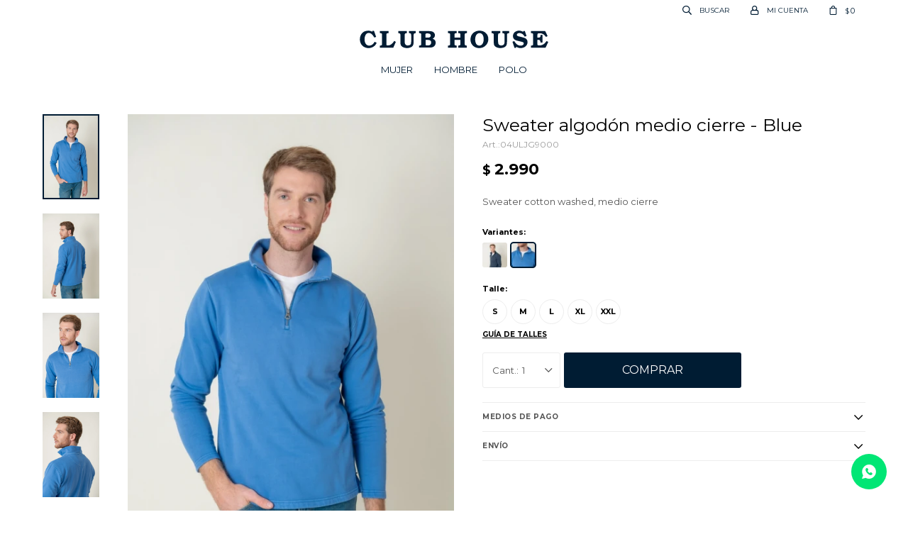

--- FILE ---
content_type: text/html; charset=utf-8
request_url: https://www.clubhouse.com.uy/catalogo/sweater-algodon-medio-cierre-blue_04ULJ_G9000
body_size: 9044
content:
 <!DOCTYPE html> <html lang="es" class="no-js"> <head itemscope itemtype="http://schema.org/WebSite"> <meta charset="utf-8" /> <script> const GOOGLE_MAPS_CHANNEL_ID = '38'; </script> <link rel='preconnect' href='https://f.fcdn.app' /> <link rel='preconnect' href='https://fonts.googleapis.com' /> <link rel='preconnect' href='https://www.facebook.com' /> <link rel='preconnect' href='https://www.google-analytics.com' /> <link rel="dns-prefetch" href="https://cdnjs.cloudflare.com" /> <title itemprop='name'>Sweater algodón medio cierre - Blue — Club House</title> <meta name="description" content="Sweater cotton washed, medio cierre" /> <meta name="keywords" content="" /> <link itemprop="url" rel="canonical" href="https://www.clubhouse.com.uy/catalogo/sweater-algodon-medio-cierre-blue_04ULJ_G9000" /> <meta property="og:title" content="Sweater algodón medio cierre - Blue — Club House" /><meta property="og:description" content="Sweater cotton washed, medio cierre" /><meta property="og:type" content="product" /><meta property="og:image" content="https://f.fcdn.app/imgs/b40434/www.clubhouse.com.uy/housuy/bef8/webp/catalogo/04ULJG90001/500x750/sweater-algodon-medio-cierre-blue.jpg"/><meta property="og:url" content="https://www.clubhouse.com.uy/catalogo/sweater-algodon-medio-cierre-blue_04ULJ_G9000" /><meta property="og:site_name" content="Club House" /> <meta name='twitter:description' content='Sweater cotton washed, medio cierre' /> <meta name='twitter:image' content='https://f.fcdn.app/imgs/b40434/www.clubhouse.com.uy/housuy/bef8/webp/catalogo/04ULJG90001/500x750/sweater-algodon-medio-cierre-blue.jpg' /> <meta name='twitter:url' content='https://www.clubhouse.com.uy/catalogo/sweater-algodon-medio-cierre-blue_04ULJ_G9000' /> <meta name='twitter:card' content='summary' /> <meta name='twitter:title' content='Sweater algodón medio cierre - Blue — Club House' /> <script>document.getElementsByTagName('html')[0].setAttribute('class', 'js ' + ('ontouchstart' in window || navigator.msMaxTouchPoints ? 'is-touch' : 'no-touch'));</script> <script> var FN_TC = { M1 : 38.22, M2 : 1 }; </script> <meta id='viewportMetaTag' name="viewport" content="width=device-width, initial-scale=1.0, maximum-scale=1,user-scalable=no"> <link rel="shortcut icon" href="https://f.fcdn.app/assets/commerce/www.clubhouse.com.uy/515e_210a/public/web/favicon.ico" /> <link rel="apple-itouch-icon" href="https://f.fcdn.app/assets/commerce/www.clubhouse.com.uy/faf4_1901/public/web/favicon.png" /> <link href="https://fonts.googleapis.com/css?family=Radley|Libre+Baskerville:400,700|Montserrat:400,400i,700,700i&display=swap" rel="stylesheet"> <link href="https://f.fcdn.app/assets/commerce/www.clubhouse.com.uy/0000_73fc/s.91692060541464932341613165542366.css" rel="stylesheet"/> <script src="https://f.fcdn.app/assets/commerce/www.clubhouse.com.uy/0000_73fc/s.27122565145233256666164237831726.js"></script> <!--[if lt IE 9]> <script type="text/javascript" src="https://cdnjs.cloudflare.com/ajax/libs/html5shiv/3.7.3/html5shiv.js"></script> <![endif]--> <link rel="manifest" href="https://f.fcdn.app/assets/manifest.json" /> </head> <body id='pgCatalogoDetalle' class='headerMenuFullWidthCenter footer2 headerSubMenuFullWidth buscadorSlideTop compraSlide compraLeft filtrosFixed fichaMobileFixedActions layout03'> <script> (function (d, s, id) { var js, fjs = d.getElementsByTagName(s)[0]; if (d.getElementById(id)) return; js = d.createElement(s); js.id = id; js.setAttribute('defer', 'defer'); /* */ js.src = 'https://connect.facebook.net/es_LA/sdk/xfbml.js#xfbml=1&version=v3.0&autoLogAppEvents=1'; /* */ fjs.parentNode.insertBefore(js, fjs); }(document, 'script', 'facebook-jssdk')); </script> <script> window.fbAsyncInit = function () { FB.init({ appId: '310511636719641', autoLogAppEvents: true, xfbml: true, version: 'v3.0' }); }; var FBLogin = new (function () { var $frmLogin = null; var reRequest = false; var setMensajeError = function (msj) { var $frm = getFrmLogin(); if ($frm != null) { var $divMsj = $('.msg.err:first', $frm); if ($divMsj.length == 0) { $divMsj = $('<div class="msg err"><p></p></div>'); $divMsj.insertBefore($('.fld-grp:first', $frm)); } $('p:first', $divMsj).text(msj); } }; var getFrmLogin = function () { if ($frmLogin == null) { $frmLogin = $('#frmLogin'); if ($frmLogin.length == 0) { $frmLogin = null; } } return $frmLogin; }; var login = function () { var opt = { scope: 'public_profile,email' }; if (reRequest === true) { opt.auth_type = 'rerequest'; } FB.login(function (response) { if (response.status === 'connected') { $.ajax({ url: 'https://www.clubhouse.com.uy/ajax?service=login-fb', data: { tk: response.authResponse.accessToken }, dataType: 'json', success: function (json) { if (json.logged == true) { location.href = location.href.replace(/#.*/, ''); } else if (json.scope != undefined) { setMensajeError(json.msj); if (reRequest == false) { reRequest = true; login(); } } } }); } }, opt); }; this.login = function () { login(); }; $(function () { $('body:first').on('click', '.btnLoginFacebook', function (e) { e.preventDefault(); try { FBLogin.login(); } catch (e) { } }); }); })(); </script> <div id="pre"> <div id="wrapper"> <header id="header" role="banner"> <div class="cnt"> <div id="logo"><a href="/"><img src="https://f.fcdn.app/assets/commerce/www.clubhouse.com.uy/d984_4a69/public/web/img/logo.svg" alt="Club House" /></a></div> <nav id="menu" data-fn="fnMainMenu"> <ul class="lst main"> <li class="it mujer"> <a target="_self" href="https://www.clubhouse.com.uy/mujer" class="tit">Mujer</a> <div class="subMenu"> <div class="cnt"> <ul> <li class="hdr vestimenta"><a target="_self" href="https://www.clubhouse.com.uy/mujer/vestimenta" class="tit">Vestimenta</a> <li class=" pantalones"><a target="_self" href="https://www.clubhouse.com.uy/mujer/vestimenta/pantalones" class="tit">Pantalones</a></li> <li class=" camisas"><a target="_self" href="https://www.clubhouse.com.uy/mujer/vestimenta/camisas" class="tit">Camisas</a></li> <li class=" sweaters"><a target="_self" href="https://www.clubhouse.com.uy/mujer/vestimenta/sweaters" class="tit">Sweaters</a></li> <li class=" sacos"><a target="_self" href="https://www.clubhouse.com.uy/mujer/vestimenta/sacos" class="tit">Sacos</a></li> <li class=" shorts"><a target="_self" href="https://www.clubhouse.com.uy/mujer/vestimenta/shorts" class="tit">Shorts</a></li> <li class=" bermudas"><a target="_self" href="https://www.clubhouse.com.uy/mujer/vestimenta/bermudas" class="tit">Bermudas</a></li> <li class=" vestidos"><a target="_self" href="https://www.clubhouse.com.uy/mujer/vestimenta/vestidos" class="tit">Vestidos</a></li> <li class=" tops"><a target="_self" href="https://www.clubhouse.com.uy/mujer/vestimenta/tops" class="tit">Tops</a></li> <li class=" camisolas-y-tunicas"><a target="_self" href="https://www.clubhouse.com.uy/mujer/vestimenta/camisolas-y-tunicas" class="tit">Camisolas y túnicas</a></li> <li class=" blusa"><a target="_self" href="https://www.clubhouse.com.uy/mujer/vestimenta/blusa" class="tit">Blusa</a></li> </li> </ul> <ul> <li class="hdr accesorios"><a target="_self" href="https://www.clubhouse.com.uy/mujer/accesorios" class="tit">Accesorios</a> <li class=" bolsos"><a target="_self" href="https://www.clubhouse.com.uy/mujer/accesorios/bolsos" class="tit">Bolsos</a></li> <li class=" sombreros"><a target="_self" href="https://www.clubhouse.com.uy/mujer/accesorios/sombreros" class="tit">Sombreros</a></li> <li class=" carteras"><a target="_self" href="https://www.clubhouse.com.uy/mujer/accesorios/carteras" class="tit">Carteras</a></li> </li> </ul> <ul> <li class="hdr calzado"><a target="_self" href="https://www.clubhouse.com.uy/mujer/calzado" class="tit">Calzado</a> </li> </ul> </div> </div> </li> <li class="it hombre"> <a target="_self" href="https://www.clubhouse.com.uy/hombre" class="tit">Hombre</a> <div class="subMenu"> <div class="cnt"> <ul> <li class="hdr vestimenta"><a target="_self" href="https://www.clubhouse.com.uy/hombre/vestimenta" class="tit">Vestimenta</a> <li class=" pantalones"><a target="_self" href="https://www.clubhouse.com.uy/hombre/vestimenta/pantalones" class="tit">Pantalones</a></li> <li class=" camisas"><a target="_self" href="https://www.clubhouse.com.uy/hombre/vestimenta/camisas" class="tit">Camisas</a></li> <li class=" sweaters"><a target="_self" href="https://www.clubhouse.com.uy/hombre/vestimenta/sweaters" class="tit">Sweaters</a></li> <li class=" sacos"><a target="_self" href="https://www.clubhouse.com.uy/hombre/vestimenta/sacos" class="tit">Sacos</a></li> <li class=" trajes-de-bano"><a target="_self" href="https://www.clubhouse.com.uy/hombre/vestimenta/trajes-de-bano" class="tit">Trajes de baño</a></li> <li class=" remeras"><a target="_self" href="https://www.clubhouse.com.uy/hombre/vestimenta/remeras" class="tit">Remeras</a></li> <li class=" t-shirts"><a target="_self" href="https://www.clubhouse.com.uy/hombre/vestimenta/t-shirts" class="tit">T-shirts</a></li> <li class=" bermudas"><a target="_self" href="https://www.clubhouse.com.uy/hombre/vestimenta/bermudas" class="tit">Bermudas</a></li> <li class=" campera"><a target="_self" href="https://www.clubhouse.com.uy/hombre/vestimenta/campera" class="tit">Campera</a></li> <li class=" chalecos"><a target="_self" href="https://www.clubhouse.com.uy/hombre/vestimenta/chalecos" class="tit">Chalecos</a></li> </li> </ul> <ul> <li class="hdr accesorios"><a target="_self" href="https://www.clubhouse.com.uy/hombre/accesorios" class="tit">Accesorios</a> <li class=" cintos"><a target="_self" href="https://www.clubhouse.com.uy/hombre/accesorios/cintos" class="tit">Cintos</a></li> <li class=" gemelos"><a target="_self" href="https://www.clubhouse.com.uy/hombre/accesorios/gemelos" class="tit">Gemelos</a></li> <li class=" medias"><a target="_self" href="https://www.clubhouse.com.uy/hombre/accesorios/medias" class="tit">Medias</a></li> <li class=" billeteras"><a target="_self" href="https://www.clubhouse.com.uy/hombre/accesorios/billeteras" class="tit">Billeteras</a></li> <li class=" lentes-de-sol"><a target="_self" href="https://www.clubhouse.com.uy/hombre/accesorios/lentes-de-sol" class="tit">Lentes de sol</a></li> <li class=" bijou"><a target="_self" href="https://www.clubhouse.com.uy/hombre/accesorios/bijou" class="tit">Bijou</a></li> </li> </ul> <ul> <li class="hdr calzado"><a target="_self" href="https://www.clubhouse.com.uy/hombre/calzado" class="tit">Calzado</a> <li class=" mocasin"><a target="_self" href="https://www.clubhouse.com.uy/hombre/calzado/mocasin" class="tit">Mocasín</a></li> <li class=" zapatos"><a target="_self" href="https://www.clubhouse.com.uy/hombre/calzado/zapatos" class="tit">Zapatos</a></li> <li class=" zapatillas"><a target="_self" href="https://www.clubhouse.com.uy/hombre/calzado/zapatillas" class="tit">Zapatillas</a></li> </li> </ul> </div> </div> </li> <li class="it polo"> <a target="_self" href="https://www.clubhouse.com.uy/polo" class="tit">POLO</a> <div class="subMenu"> <div class="cnt"> <ul> <li class="hdr vestimenta"><a target="_self" href="https://www.clubhouse.com.uy/polo/vestimenta" class="tit">Vestimenta</a> <li class=" pantalones"><a target="_self" href="https://www.clubhouse.com.uy/polo/vestimenta/pantalones" class="tit">Pantalones</a></li> <li class=" camisas"><a target="_self" href="https://www.clubhouse.com.uy/polo/vestimenta/camisas" class="tit">Camisas</a></li> </li> </ul> </div> </div> </li> </ul> </nav> <div class="toolsItem frmBusqueda" data-version='1'> <button type="button" class="btnItem btnMostrarBuscador"> <span class="ico"></span> <span class="txt"></span> </button> <form action="/catalogo"> <div class="cnt"> <span class="btnCerrar"> <span class="ico"></span> <span class="txt"></span> </span> <label class="lbl"> <b>Buscar productos</b> <input maxlength="48" required="" autocomplete="off" type="search" name="q" placeholder="Buscar productos..." /> </label> <button class="btnBuscar" type="submit"> <span class="ico"></span> <span class="txt"></span> </button> </div> </form> </div> <div class="toolsItem accesoMiCuentaCnt" data-logged="off" data-version='1'> <a href="/mi-cuenta" class="btnItem btnMiCuenta"> <span class="ico"></span> <span class="txt"></span> <span class="usuario"> <span class="nombre"></span> <span class="apellido"></span> </span> </a> <div class="miCuentaMenu"> <ul class="lst"> <li class="it"><a href='/mi-cuenta/mis-datos' class="tit" >Mis datos</a></li> <li class="it"><a href='/mi-cuenta/direcciones' class="tit" >Mis direcciones</a></li> <li class="it"><a href='/mi-cuenta/compras' class="tit" >Mis compras</a></li> <li class="it"><a href='/mi-cuenta/wish-list' class="tit" >Wish List</a></li> <li class="it itSalir"><a href='/salir' class="tit" >Salir</a></li> </ul> </div> </div> <div id="miCompra" data-show="off" data-fn="fnMiCompra" class="toolsItem" data-version="1"> </div> <!--<a class="wishlist" href="/mi-cuenta/wish-list">Whishlist</a>--> <div id="infoTop"><span class="tel">+598 2705 8376</span> <span class="info">Atención telefónica de lunes a viernes de 9 a 18 hs.</span></div> <nav id="menuTop"> <ul class="lst"> </ul> </nav> <a id="btnMainMenuMobile" href="javascript:mainMenuMobile.show();"><span class="ico">&#59421;</span><span class="txt">Menú</span></a> </div> </header> <!-- end:header --> <div id="central"> <section id="main" role="main"> <div id="fichaProducto" class="" data-tit="Sweater algodón medio cierre - Blue" data-totImagenes="5" data-agotado="off"> <div class="cnt"> <div id="imagenes" data-fn="fnGaleriaProducto"> <div class="cocardas"></div><div class="imagenesArticulo"> <div class="cnt"> <div class="it"><img loading='lazy' data-src-g="//f.fcdn.app/imgs/5701d6/www.clubhouse.com.uy/housuy/bef8/webp/catalogo/04ULJG90001/1920-1200/sweater-algodon-medio-cierre-blue.jpg" src='//f.fcdn.app/imgs/b40434/www.clubhouse.com.uy/housuy/bef8/webp/catalogo/04ULJG90001/500x750/sweater-algodon-medio-cierre-blue.jpg' alt='Sweater algodón medio cierre Blue' width='500' height='750' /></div> <div class="it"><img loading='lazy' data-src-g="//f.fcdn.app/imgs/78a454/www.clubhouse.com.uy/housuy/248e/webp/catalogo/04ULJG90002/1920-1200/sweater-algodon-medio-cierre-blue.jpg" src='//f.fcdn.app/imgs/050259/www.clubhouse.com.uy/housuy/248e/webp/catalogo/04ULJG90002/500x750/sweater-algodon-medio-cierre-blue.jpg' alt='Sweater algodón medio cierre Blue' width='500' height='750' /></div> <div class="it"><img loading='lazy' data-src-g="//f.fcdn.app/imgs/b6a6cf/www.clubhouse.com.uy/housuy/91b1/webp/catalogo/04ULJG90003/1920-1200/sweater-algodon-medio-cierre-blue.jpg" src='//f.fcdn.app/imgs/8564a8/www.clubhouse.com.uy/housuy/91b1/webp/catalogo/04ULJG90003/500x750/sweater-algodon-medio-cierre-blue.jpg' alt='Sweater algodón medio cierre Blue' width='500' height='750' /></div> <div class="it"><img loading='lazy' data-src-g="//f.fcdn.app/imgs/964046/www.clubhouse.com.uy/housuy/b77d/webp/catalogo/04ULJG90004/1920-1200/sweater-algodon-medio-cierre-blue.jpg" src='//f.fcdn.app/imgs/2dd518/www.clubhouse.com.uy/housuy/b77d/webp/catalogo/04ULJG90004/500x750/sweater-algodon-medio-cierre-blue.jpg' alt='Sweater algodón medio cierre Blue' width='500' height='750' /></div> <div class="it"><img loading='lazy' data-src-g="//f.fcdn.app/imgs/ce502b/www.clubhouse.com.uy/housuy/56e2/webp/catalogo/04ULJG90005/1920-1200/sweater-algodon-medio-cierre-blue.jpg" src='//f.fcdn.app/imgs/053e7b/www.clubhouse.com.uy/housuy/56e2/webp/catalogo/04ULJG90005/500x750/sweater-algodon-medio-cierre-blue.jpg' alt='Sweater algodón medio cierre Blue' width='500' height='750' /></div> </div> </div> </div> <div class="hdr"> <h1 class="tit">Sweater algodón medio cierre - Blue</h1> <div class="cod">04ULJG9000</div> </div> <div class="preciosWrapper"> <div class="precios"> <strong class="precio venta"><span class="sim">$</span> <span class="monto">2.990</span></strong> </div> </div> <div class="desc"> <p>Sweater cotton washed, medio cierre</p> </div> <div style="display: none;" id="_jsonDataFicha_"> {"sku":{"fen":"1:04ULJ:G9000:L:1","com":"04ULJ:G9000:L"},"producto":{"codigo":"04ULJ","nombre":"Sweater algod\u00f3n medio cierre","categoria":"Vestimenta > Sweaters","marca":"Club House"},"variante":{"codigo":"G9000","codigoCompleto":"04ULJG9000","nombre":"Blue","nombreCompleto":"Sweater algod\u00f3n medio cierre - Blue","img":{"u":"\/\/f.fcdn.app\/imgs\/d85cde\/www.clubhouse.com.uy\/housuy\/bef8\/webp\/catalogo\/04ULJG90001\/1024-1024\/sweater-algodon-medio-cierre-blue.jpg"},"url":"https:\/\/www.clubhouse.com.uy\/catalogo\/sweater-algodon-medio-cierre-blue_04ULJ_G9000","tieneStock":true,"ordenVariante":"999"},"nomPresentacion":"L","nombre":"Sweater algod\u00f3n medio cierre - Blue","nombreCompleto":"Sweater algod\u00f3n medio cierre - Blue Talle L","precioMonto":2990,"moneda":{"nom":"M1","nro":858,"cod":"UYU","sim":"$"},"sale":false,"outlet":false,"nuevo":false,"carac":{"composicion":"Algod\u00f3n","estilo":"Fashion","genero":"Hombre","uso":"Casual","color":"Azul"}} </div> <div id="fldVariantes" class="fld"> <div class="lbl"> <b>Variantes:</b> <ul id='lstVariantes' class='lst'> <li class="it"> <a class='img tit' href="https://www.clubhouse.com.uy/catalogo/sweater-algodon-medio-cierre-navy_04ULJ_A6000" title="Navy"> <img loading='lazy' src='//f.fcdn.app/imgs/edbd92/www.clubhouse.com.uy/housuy/b9c1/webp/catalogo/04ULJA60000/40x40/sweater-algodon-medio-cierre-navy.jpg' alt='Sweater algodón medio cierre Navy' width='40' height='40' /> <span class="nom">Navy</span> </a> </li> <li class="it sld"> <a class='img tit' href="https://www.clubhouse.com.uy/catalogo/sweater-algodon-medio-cierre-blue_04ULJ_G9000" title="Blue"> <img loading='lazy' src='//f.fcdn.app/imgs/586829/www.clubhouse.com.uy/housuy/56e2/webp/catalogo/04ULJG90000/40x40/sweater-algodon-medio-cierre-blue.jpg' alt='Sweater algodón medio cierre Blue' width='40' height='40' /> <span class="nom">Blue</span> </a> </li> </ul> </div> </div> <form id="frmComprarArticulo" class="frmComprar" action="/mi-compra?o=agregar" method="post"> <div class="cnt"> <div id="fldTalles" class="fld"> <div class="lbl"> <b>Talle:</b> <ul id="lstTalles" class="lst " data-fn="fichaListaSKU" data-varia="false"> <li class="it" data-stock="disponible"><label class="tit"><input type="radio" name="sku" value="1:04ULJ:G9000:L:1" data-cpre="L" data-stock="14" /> <b>L</b></label></li> <li class="it" data-stock="disponible"><label class="tit"><input type="radio" name="sku" value="1:04ULJ:G9000:M:1" data-cpre="M" data-stock="6" /> <b>M</b></label></li> <li class="it" data-stock="disponible"><label class="tit"><input type="radio" name="sku" value="1:04ULJ:G9000:S:1" data-cpre="S" data-stock="5" /> <b>S</b></label></li> <li class="it" data-stock="disponible"><label class="tit"><input type="radio" name="sku" value="1:04ULJ:G9000:XL:1" data-cpre="XL" data-stock="22" /> <b>XL</b></label></li> <li class="it" data-stock="disponible"><label class="tit"><input type="radio" name="sku" value="1:04ULJ:G9000:XXL:1" data-cpre="XXL" data-stock="22" /> <b>XXL</b></label></li> </ul> <div id="fnErrTalle" class="err"><strong>Debes seleccionar un talle.</strong></div> </div> <div id="ppGuiaTalles" class="popup-cnt"> <div class="text"> <p><img src="/public/imgs/wysiwyg/1579546012/0x0/guia-talles-sweatersh.jpg" class="fr-fic fr-dib"></p> </div> </div> <a class="btnGuiaTalles" href="javascript:popup.show('ppGuiaTalles')">Guía de talles</a> </div> <div id="mainActions"> <!--<span class="btnWishlist" data-fn="fnEditWishList" data-cod-producto="04ULJ" data-cod-variante="G9000"> </span>--> <select required name="qty" class="custom"> <option>1</option> <option>2</option> <option>3</option> <option>4</option> <option>5</option> <option>6</option> <option>7</option> <option>8</option> <option>9</option> <option>10</option> </select> <button id="btnComprar" type="submit" class="btn btn01">Comprar</button> </div> </div> </form> <div id="infoExtra"> <div id="infoPago" class="blk blkExpandibleFicha" data-fn="fnAmpliarInfoFicha"> <div class="hdr"> <strong class="tit">Medios de pago</strong> </div> <div class="cnt"> <ul class='lst lstMediosDePago'> <li class='it visa'><img src="https://f.fcdn.app/logos/c/visa.svg" alt="visa" height="20" /></li> <li class='it master'><img src="https://f.fcdn.app/logos/c/master.svg" alt="master" height="20" /></li> <li class='it oca'><img src="https://f.fcdn.app/logos/c/oca.svg" alt="oca" height="20" /></li> </ul> </div> </div> <div id="infoEnvios" class="blk blkExpandibleFicha" data-fn="fnAmpliarInfoFicha"> <div class="hdr"> <strong class="tit">Env&iacute;o</strong> </div> <div class="cnt"> <ul> <li> <strong>The Way:</strong><br> Costo normal: $ 189. </li> <li> <strong>DAC:</strong><br> Costo normal: $ 270. </li> </ul> <br> * No incluye los impuestos que cada pa&iacute;s tiene dentro de sus pol&iacute;ticas de compras al extranjero. Antes de confirmar la compra, recomendamos informarse sobre las pol&iacute;ticas de compra al exterior que tiene su pa&iacute;s. </div> </div> </div> </div> <!-- <div class="tabs blkDetalle" data-fn="fnCrearTabs"> </div> --> <div class="nav" id="blkProductosRelacionados" data-fn="fnSwiperProductos" data-breakpoints-slides='[2,3,4]' data-breakpoints-spacing='[10,15,20]'> <div class="swiper blkProductos"> <div class="hdr"> <div class="tit">Productos que te pueden interesar</div> </div> <div class="cnt"> <div class='articleList aListProductos ' data-tot='6' data-totAbs='0' data-cargarVariantes='0'><div class='it grp26 grp56 grp66' data-disp='1' data-codProd='18UWF' data-codVar='J5000' data-im='//f.fcdn.app/imgs/af76e5/www.clubhouse.com.uy/housuy/1401/webp/catalogo/18UWFJ50000/40x40/remera-pique-melange-blue.jpg'><div class='cnt'><a class="img" href="https://www.clubhouse.com.uy/catalogo/remera-pique-melange-blue_18UWF_J5000" title="Remera Pique Melange - Blue"> <div class="cocardas"></div> <img loading='lazy' src='//f.fcdn.app/imgs/eaa7b2/www.clubhouse.com.uy/housuy/94da/webp/catalogo/18UWFJ50001/460x690/remera-pique-melange-blue.jpg' alt='Remera Pique Melange Blue' width='460' height='690' /> <span data-fn="fnLoadImg" data-src="//f.fcdn.app/imgs/2a7be7/www.clubhouse.com.uy/housuy/d4b5/webp/catalogo/18UWFJ50002/460x690/remera-pique-melange-blue.jpg" data-alt="" data-w="460" data-h="690"></span> </a> <div class="info"> <a class="tit" href="https://www.clubhouse.com.uy/catalogo/remera-pique-melange-blue_18UWF_J5000" title="Remera Pique Melange - Blue">Remera Pique Melange - Blue</a> <div class="precios"> <strong class="precio venta"><span class="sim">$</span> <span class="monto">2.290</span></strong> </div> <div class="variantes"></div> </div><input type="hidden" class="json" style="display:none" value="{&quot;sku&quot;:{&quot;fen&quot;:&quot;1:18UWF:J5000:L:1&quot;,&quot;com&quot;:&quot;18UWF:J5000:L&quot;},&quot;producto&quot;:{&quot;codigo&quot;:&quot;18UWF&quot;,&quot;nombre&quot;:&quot;Remera Pique Melange&quot;,&quot;categoria&quot;:&quot;Vestimenta &gt; Remeras&quot;,&quot;marca&quot;:&quot;Club House&quot;},&quot;variante&quot;:{&quot;codigo&quot;:&quot;J5000&quot;,&quot;codigoCompleto&quot;:&quot;18UWFJ5000&quot;,&quot;nombre&quot;:&quot;Blue&quot;,&quot;nombreCompleto&quot;:&quot;Remera Pique Melange - Blue&quot;,&quot;img&quot;:{&quot;u&quot;:&quot;\/\/f.fcdn.app\/imgs\/a1d039\/www.clubhouse.com.uy\/housuy\/94da\/webp\/catalogo\/18UWFJ50001\/1024-1024\/remera-pique-melange-blue.jpg&quot;},&quot;url&quot;:&quot;https:\/\/www.clubhouse.com.uy\/catalogo\/remera-pique-melange-blue_18UWF_J5000&quot;,&quot;tieneStock&quot;:false,&quot;ordenVariante&quot;:&quot;999&quot;},&quot;nomPresentacion&quot;:&quot;L&quot;,&quot;nombre&quot;:&quot;Remera Pique Melange - Blue&quot;,&quot;nombreCompleto&quot;:&quot;Remera Pique Melange - Blue Talle L&quot;,&quot;precioMonto&quot;:2290,&quot;moneda&quot;:{&quot;nom&quot;:&quot;M1&quot;,&quot;nro&quot;:858,&quot;cod&quot;:&quot;UYU&quot;,&quot;sim&quot;:&quot;$&quot;},&quot;sale&quot;:false,&quot;outlet&quot;:false,&quot;nuevo&quot;:false}" /></div></div><div class='it grp46 grp50 grp56 grp58 grp64 grp66' data-disp='1' data-codProd='07ULJ' data-codVar='A6000' data-im='//f.fcdn.app/imgs/a3b96d/www.clubhouse.com.uy/housuy/234b/webp/catalogo/07ULJA60000/40x40/campera-algodon-navy.jpg'><div class='cnt'><a class="img" href="https://www.clubhouse.com.uy/catalogo/campera-algodon-navy_07ULJ_A6000" title="Campera algodon - Navy"> <div class="cocardas"></div> <img loading='lazy' src='//f.fcdn.app/imgs/b8b83e/www.clubhouse.com.uy/housuy/5457/webp/catalogo/07ULJA60001/460x690/campera-algodon-navy.jpg' alt='Campera algodon Navy' width='460' height='690' /> <span data-fn="fnLoadImg" data-src="//f.fcdn.app/imgs/3b471c/www.clubhouse.com.uy/housuy/234b/webp/catalogo/07ULJA60002/460x690/campera-algodon-navy.jpg" data-alt="" data-w="460" data-h="690"></span> </a> <div class="info"> <a class="tit" href="https://www.clubhouse.com.uy/catalogo/campera-algodon-navy_07ULJ_A6000" title="Campera algodon - Navy">Campera algodon - Navy</a> <div class="precios"> <strong class="precio venta"><span class="sim">$</span> <span class="monto">3.350</span></strong> </div> <div class="variantes"></div> </div><input type="hidden" class="json" style="display:none" value="{&quot;sku&quot;:{&quot;fen&quot;:&quot;1:07ULJ:A6000:L:1&quot;,&quot;com&quot;:&quot;07ULJ:A6000:L&quot;},&quot;producto&quot;:{&quot;codigo&quot;:&quot;07ULJ&quot;,&quot;nombre&quot;:&quot;Campera algodon&quot;,&quot;categoria&quot;:&quot;Vestimenta &gt; Sweaters&quot;,&quot;marca&quot;:&quot;Club House&quot;},&quot;variante&quot;:{&quot;codigo&quot;:&quot;A6000&quot;,&quot;codigoCompleto&quot;:&quot;07ULJA6000&quot;,&quot;nombre&quot;:&quot;Navy&quot;,&quot;nombreCompleto&quot;:&quot;Campera algodon - Navy&quot;,&quot;img&quot;:{&quot;u&quot;:&quot;\/\/f.fcdn.app\/imgs\/9689be\/www.clubhouse.com.uy\/housuy\/5457\/webp\/catalogo\/07ULJA60001\/1024-1024\/campera-algodon-navy.jpg&quot;},&quot;url&quot;:&quot;https:\/\/www.clubhouse.com.uy\/catalogo\/campera-algodon-navy_07ULJ_A6000&quot;,&quot;tieneStock&quot;:false,&quot;ordenVariante&quot;:&quot;999&quot;},&quot;nomPresentacion&quot;:&quot;L&quot;,&quot;nombre&quot;:&quot;Campera algodon - Navy&quot;,&quot;nombreCompleto&quot;:&quot;Campera algodon - Navy Talle L&quot;,&quot;precioMonto&quot;:3350,&quot;moneda&quot;:{&quot;nom&quot;:&quot;M1&quot;,&quot;nro&quot;:858,&quot;cod&quot;:&quot;UYU&quot;,&quot;sim&quot;:&quot;$&quot;},&quot;sale&quot;:false,&quot;outlet&quot;:false,&quot;nuevo&quot;:false}" /></div></div><div class='it grp43 grp50 grp56 grp66' data-disp='1' data-codProd='06UQT' data-codVar='A6000' data-im='//f.fcdn.app/imgs/c3485a/www.clubhouse.com.uy/housuy/f765/webp/catalogo/06UQTA60000/40x40/camisa-short-collar-oxford-azul-marino.jpg'><div class='cnt'><a class="img" href="https://www.clubhouse.com.uy/catalogo/camisa-short-collar-oxford-azul-marino_06UQT_A6000" title="Camisa short collar Oxford - Azul Marino"> <div class="cocardas"></div> <img loading='lazy' src='//f.fcdn.app/imgs/5c9dd9/www.clubhouse.com.uy/housuy/46b8/webp/catalogo/06UQTA60001/460x690/camisa-short-collar-oxford-azul-marino.jpg' alt='Camisa short collar Oxford Azul Marino' width='460' height='690' /> <span data-fn="fnLoadImg" data-src="//f.fcdn.app/imgs/d21943/www.clubhouse.com.uy/housuy/f765/webp/catalogo/06UQTA60002/460x690/camisa-short-collar-oxford-azul-marino.jpg" data-alt="" data-w="460" data-h="690"></span> </a> <div class="info"> <a class="tit" href="https://www.clubhouse.com.uy/catalogo/camisa-short-collar-oxford-azul-marino_06UQT_A6000" title="Camisa short collar Oxford - Azul Marino">Camisa short collar Oxford - Azul Marino</a> <div class="precios"> <strong class="precio venta"><span class="sim">$</span> <span class="monto">3.390</span></strong> </div> <div class="variantes"></div> </div><input type="hidden" class="json" style="display:none" value="{&quot;sku&quot;:{&quot;fen&quot;:&quot;1:06UQT:A6000:L:1&quot;,&quot;com&quot;:&quot;06UQT:A6000:L&quot;},&quot;producto&quot;:{&quot;codigo&quot;:&quot;06UQT&quot;,&quot;nombre&quot;:&quot;Camisa short collar Oxford&quot;,&quot;categoria&quot;:&quot;Vestimenta &gt; Camisas&quot;,&quot;marca&quot;:&quot;Club House&quot;},&quot;variante&quot;:{&quot;codigo&quot;:&quot;A6000&quot;,&quot;codigoCompleto&quot;:&quot;06UQTA6000&quot;,&quot;nombre&quot;:&quot;Azul Marino&quot;,&quot;nombreCompleto&quot;:&quot;Camisa short collar Oxford - Azul Marino&quot;,&quot;img&quot;:{&quot;u&quot;:&quot;\/\/f.fcdn.app\/imgs\/a787d0\/www.clubhouse.com.uy\/housuy\/46b8\/webp\/catalogo\/06UQTA60001\/1024-1024\/camisa-short-collar-oxford-azul-marino.jpg&quot;},&quot;url&quot;:&quot;https:\/\/www.clubhouse.com.uy\/catalogo\/camisa-short-collar-oxford-azul-marino_06UQT_A6000&quot;,&quot;tieneStock&quot;:false,&quot;ordenVariante&quot;:&quot;999&quot;},&quot;nomPresentacion&quot;:&quot;L&quot;,&quot;nombre&quot;:&quot;Camisa short collar Oxford - Azul Marino&quot;,&quot;nombreCompleto&quot;:&quot;Camisa short collar Oxford - Azul Marino Talle L&quot;,&quot;precioMonto&quot;:3390,&quot;moneda&quot;:{&quot;nom&quot;:&quot;M1&quot;,&quot;nro&quot;:858,&quot;cod&quot;:&quot;UYU&quot;,&quot;sim&quot;:&quot;$&quot;},&quot;sale&quot;:false,&quot;outlet&quot;:false,&quot;nuevo&quot;:false}" /></div></div><div class='it grp43 grp50 grp56 grp66' data-disp='1' data-codProd='06UYR' data-codVar='A6000' data-im='//f.fcdn.app/imgs/456cd3/www.clubhouse.com.uy/housuy/05c3/webp/catalogo/06UYRA60000/40x40/camisa-button-down-lisa-navy.jpg'><div class='cnt'><a class="img" href="https://www.clubhouse.com.uy/catalogo/camisa-button-down-lisa-navy_06UYR_A6000" title="Camisa Button Down Lisa - Navy"> <div class="cocardas"></div> <img loading='lazy' src='//f.fcdn.app/imgs/28113a/www.clubhouse.com.uy/housuy/a176/webp/catalogo/06UYRA60001/460x690/camisa-button-down-lisa-navy.jpg' alt='Camisa Button Down Lisa Navy' width='460' height='690' /> <span data-fn="fnLoadImg" data-src="//f.fcdn.app/imgs/b4204a/www.clubhouse.com.uy/housuy/05c3/webp/catalogo/06UYRA60002/460x690/camisa-button-down-lisa-navy.jpg" data-alt="" data-w="460" data-h="690"></span> </a> <div class="info"> <a class="tit" href="https://www.clubhouse.com.uy/catalogo/camisa-button-down-lisa-navy_06UYR_A6000" title="Camisa Button Down Lisa - Navy">Camisa Button Down Lisa - Navy</a> <div class="precios"> <strong class="precio venta"><span class="sim">$</span> <span class="monto">3.390</span></strong> </div> <div class="variantes"></div> </div><input type="hidden" class="json" style="display:none" value="{&quot;sku&quot;:{&quot;fen&quot;:&quot;1:06UYR:A6000:L:1&quot;,&quot;com&quot;:&quot;06UYR:A6000:L&quot;},&quot;producto&quot;:{&quot;codigo&quot;:&quot;06UYR&quot;,&quot;nombre&quot;:&quot;Camisa Button Down Lisa&quot;,&quot;categoria&quot;:&quot;Vestimenta &gt; Camisas&quot;,&quot;marca&quot;:&quot;Club House&quot;},&quot;variante&quot;:{&quot;codigo&quot;:&quot;A6000&quot;,&quot;codigoCompleto&quot;:&quot;06UYRA6000&quot;,&quot;nombre&quot;:&quot;Navy&quot;,&quot;nombreCompleto&quot;:&quot;Camisa Button Down Lisa - Navy&quot;,&quot;img&quot;:{&quot;u&quot;:&quot;\/\/f.fcdn.app\/imgs\/53e358\/www.clubhouse.com.uy\/housuy\/a176\/webp\/catalogo\/06UYRA60001\/1024-1024\/camisa-button-down-lisa-navy.jpg&quot;},&quot;url&quot;:&quot;https:\/\/www.clubhouse.com.uy\/catalogo\/camisa-button-down-lisa-navy_06UYR_A6000&quot;,&quot;tieneStock&quot;:false,&quot;ordenVariante&quot;:&quot;999&quot;},&quot;nomPresentacion&quot;:&quot;L&quot;,&quot;nombre&quot;:&quot;Camisa Button Down Lisa - Navy&quot;,&quot;nombreCompleto&quot;:&quot;Camisa Button Down Lisa - Navy Talle L&quot;,&quot;precioMonto&quot;:3390,&quot;moneda&quot;:{&quot;nom&quot;:&quot;M1&quot;,&quot;nro&quot;:858,&quot;cod&quot;:&quot;UYU&quot;,&quot;sim&quot;:&quot;$&quot;},&quot;sale&quot;:false,&quot;outlet&quot;:false,&quot;nuevo&quot;:false}" /></div></div><div class='it grp26 grp56 grp66' data-disp='1' data-codProd='18UWD' data-codVar='J5000' data-im='//f.fcdn.app/imgs/a4c05d/www.clubhouse.com.uy/housuy/6b80/webp/catalogo/18UWDJ50000/40x40/remera-pique-blue.jpg'><div class='cnt'><a class="img" href="https://www.clubhouse.com.uy/catalogo/remera-pique-blue_18UWD_J5000" title="Remera Pique - Blue"> <div class="cocardas"></div> <img loading='lazy' src='//f.fcdn.app/imgs/5a9d66/www.clubhouse.com.uy/housuy/7127/webp/catalogo/18UWDJ50001/460x690/remera-pique-blue.jpg' alt='Remera Pique Blue' width='460' height='690' /> <span data-fn="fnLoadImg" data-src="//f.fcdn.app/imgs/3d0b5c/www.clubhouse.com.uy/housuy/63fe/webp/catalogo/18UWDJ50002/460x690/remera-pique-blue.jpg" data-alt="" data-w="460" data-h="690"></span> </a> <div class="info"> <a class="tit" href="https://www.clubhouse.com.uy/catalogo/remera-pique-blue_18UWD_J5000" title="Remera Pique - Blue">Remera Pique - Blue</a> <div class="precios"> <strong class="precio venta"><span class="sim">$</span> <span class="monto">2.190</span></strong> </div> <div class="variantes"></div> </div><input type="hidden" class="json" style="display:none" value="{&quot;sku&quot;:{&quot;fen&quot;:&quot;1:18UWD:J5000:L:1&quot;,&quot;com&quot;:&quot;18UWD:J5000:L&quot;},&quot;producto&quot;:{&quot;codigo&quot;:&quot;18UWD&quot;,&quot;nombre&quot;:&quot;Remera Pique&quot;,&quot;categoria&quot;:&quot;Vestimenta &gt; Remeras&quot;,&quot;marca&quot;:&quot;Club House&quot;},&quot;variante&quot;:{&quot;codigo&quot;:&quot;J5000&quot;,&quot;codigoCompleto&quot;:&quot;18UWDJ5000&quot;,&quot;nombre&quot;:&quot;Blue&quot;,&quot;nombreCompleto&quot;:&quot;Remera Pique - Blue&quot;,&quot;img&quot;:{&quot;u&quot;:&quot;\/\/f.fcdn.app\/imgs\/8c541d\/www.clubhouse.com.uy\/housuy\/7127\/webp\/catalogo\/18UWDJ50001\/1024-1024\/remera-pique-blue.jpg&quot;},&quot;url&quot;:&quot;https:\/\/www.clubhouse.com.uy\/catalogo\/remera-pique-blue_18UWD_J5000&quot;,&quot;tieneStock&quot;:false,&quot;ordenVariante&quot;:&quot;999&quot;},&quot;nomPresentacion&quot;:&quot;L&quot;,&quot;nombre&quot;:&quot;Remera Pique - Blue&quot;,&quot;nombreCompleto&quot;:&quot;Remera Pique - Blue Talle L&quot;,&quot;precioMonto&quot;:2190,&quot;moneda&quot;:{&quot;nom&quot;:&quot;M1&quot;,&quot;nro&quot;:858,&quot;cod&quot;:&quot;UYU&quot;,&quot;sim&quot;:&quot;$&quot;},&quot;sale&quot;:false,&quot;outlet&quot;:false,&quot;nuevo&quot;:false}" /></div></div><div class='it grp43 grp50 grp56 grp66' data-disp='1' data-codProd='06VGU' data-codVar='A6000' data-im='//f.fcdn.app/imgs/4d9f86/www.clubhouse.com.uy/housuy/9228/webp/catalogo/06VGUA60000/40x40/camisa-jersey-botton-down-navy.jpg'><div class='cnt'><a class="img" href="https://www.clubhouse.com.uy/catalogo/camisa-jersey-botton-down-navy_06VGU_A6000" title="Camisa Jersey botton down - Navy"> <div class="cocardas"></div> <img loading='lazy' src='//f.fcdn.app/imgs/ee082b/www.clubhouse.com.uy/housuy/48ff/webp/catalogo/06VGUA60001/460x690/camisa-jersey-botton-down-navy.jpg' alt='Camisa Jersey botton down Navy' width='460' height='690' /> <span data-fn="fnLoadImg" data-src="//f.fcdn.app/imgs/115bfd/www.clubhouse.com.uy/housuy/9228/webp/catalogo/06VGUA60002/460x690/camisa-jersey-botton-down-navy.jpg" data-alt="" data-w="460" data-h="690"></span> </a> <div class="info"> <a class="tit" href="https://www.clubhouse.com.uy/catalogo/camisa-jersey-botton-down-navy_06VGU_A6000" title="Camisa Jersey botton down - Navy">Camisa Jersey botton down - Navy</a> <div class="precios"> <strong class="precio venta"><span class="sim">$</span> <span class="monto">3.390</span></strong> </div> <div class="variantes"></div> </div><input type="hidden" class="json" style="display:none" value="{&quot;sku&quot;:{&quot;fen&quot;:&quot;1:06VGU:A6000:L:1&quot;,&quot;com&quot;:&quot;06VGU:A6000:L&quot;},&quot;producto&quot;:{&quot;codigo&quot;:&quot;06VGU&quot;,&quot;nombre&quot;:&quot;Camisa Jersey botton down&quot;,&quot;categoria&quot;:&quot;Vestimenta &gt; Camisas&quot;,&quot;marca&quot;:&quot;Club House&quot;},&quot;variante&quot;:{&quot;codigo&quot;:&quot;A6000&quot;,&quot;codigoCompleto&quot;:&quot;06VGUA6000&quot;,&quot;nombre&quot;:&quot;Navy&quot;,&quot;nombreCompleto&quot;:&quot;Camisa Jersey botton down - Navy&quot;,&quot;img&quot;:{&quot;u&quot;:&quot;\/\/f.fcdn.app\/imgs\/486c76\/www.clubhouse.com.uy\/housuy\/48ff\/webp\/catalogo\/06VGUA60001\/1024-1024\/camisa-jersey-botton-down-navy.jpg&quot;},&quot;url&quot;:&quot;https:\/\/www.clubhouse.com.uy\/catalogo\/camisa-jersey-botton-down-navy_06VGU_A6000&quot;,&quot;tieneStock&quot;:false,&quot;ordenVariante&quot;:&quot;999&quot;},&quot;nomPresentacion&quot;:&quot;L&quot;,&quot;nombre&quot;:&quot;Camisa Jersey botton down - Navy&quot;,&quot;nombreCompleto&quot;:&quot;Camisa Jersey botton down - Navy Talle L&quot;,&quot;precioMonto&quot;:3390,&quot;moneda&quot;:{&quot;nom&quot;:&quot;M1&quot;,&quot;nro&quot;:858,&quot;cod&quot;:&quot;UYU&quot;,&quot;sim&quot;:&quot;$&quot;},&quot;sale&quot;:false,&quot;outlet&quot;:false,&quot;nuevo&quot;:false}" /></div></div></div> </div> </div> </div></div> <div style="display:none;" itemscope itemtype="http://schema.org/Product"> <span itemprop="brand">Club House</span> <span itemprop="name">Sweater algodón medio cierre - Blue</span> <img itemprop="image" src="//f.fcdn.app/imgs/5701d6/www.clubhouse.com.uy/housuy/bef8/webp/catalogo/04ULJG90001/1920-1200/sweater-algodon-medio-cierre-blue.jpg" alt="Sweater algodón medio cierre - Blue " /> <span itemprop="description">Sweater cotton washed, medio cierre</span> <span itemprop="sku">04ULJG9000</span> <link itemprop="itemCondition" href="http://schema.org/NewCondition"/> <span itemprop="offers" itemscope itemtype="http://schema.org/Offer"> <meta itemprop="priceCurrency" content="UYU"/> <meta itemprop="price" content="2990"> <meta itemprop="priceValidUntil" content=""> <link itemprop="itemCondition" href="http://schema.org/NewCondition"/> <link itemprop="availability" href="http://schema.org/InStock"/> <span itemprop="url">https://www.clubhouse.com.uy/catalogo/sweater-algodon-medio-cierre-blue_04ULJ_G9000</span> </span> </div> </section> <!-- end:main --> </div> <!-- end:central --> <footer id="footer"> <div class="cnt"> <!----> <div id="historialArtVistos" data-show="off"> </div> <div class="ftrContent"> <div class="sello"> <img src="https://f.fcdn.app/assets/commerce/www.clubhouse.com.uy/0a72_ac57/public/web/img/logo-sello-blanco.svg" /> </div> <div class="blk blkSeo"> <div class="hdr"> <div class="tit">Menú SEO</div> </div> <div class="cnt"> <ul class="lst"> </ul> </div> </div> <div class="blk blkEmpresa"> <div class="hdr"> <div class="tit">Nosotros</div> </div> <div class="cnt"> <ul class="lst"> <li class="it "><a target="_self" class="tit" href="https://www.clubhouse.com.uy/tiendas">Sucursales</a></li> <li class="it "><a target="_self" class="tit" href="https://www.clubhouse.com.uy/la-empresa">La empresa</a></li> <li class="it "><a target="_self" class="tit" href="https://www.clubhouse.com.uy/contacto">Contacto</a></li> <li class="it "><a target="_self" class="tit" href="https://www.clubhouse.com.uy/trabaja-con-nosotros">Trabaja con nosotros</a></li> </ul> </div> </div> <div class="blk blkCompra"> <div class="hdr"> <div class="tit">Compra</div> </div> <div class="cnt"> <ul class="lst"> <li class="it "><a target="_self" class="tit" href="https://www.clubhouse.com.uy/como-comprar">Cómo comprar</a></li> <li class="it "><a target="_self" class="tit" href="https://www.clubhouse.com.uy/envios-y-devoluciones">Envíos y devoluciones</a></li> <li class="it "><a target="_self" class="tit" href="https://www.clubhouse.com.uy/terminos-condiciones">Términos y condiciones</a></li> <li class="it "><a target="_self" class="tit" href="https://www.clubhouse.com.uy/preguntas-frecuentes">Preguntas frecuentes</a></li> <li class="it "><a target="_self" class="tit" href="https://www.clubhouse.com.uy/guia-de-cuidados">Cómo cuidar mi prenda</a></li> </ul> </div> </div> <div class="blk blkCuenta"> <div class="hdr"> <div class="tit">Mi cuenta</div> </div> <div class="cnt"> <ul class="lst"> <li class="it "><a target="_self" class="tit" href="https://www.clubhouse.com.uy/mi-cuenta">Mi cuenta</a></li> <li class="it "><a target="_self" class="tit" href="https://www.clubhouse.com.uy/mi-cuenta/compras">Mis compras</a></li> <li class="it "><a target="_self" class="tit" href="https://www.clubhouse.com.uy/mi-cuenta/direcciones">Mis direcciones</a></li> <li class="it "><a target="_self" class="tit" href="https://www.clubhouse.com.uy/mi-cuenta/wish-list">Wish List</a></li> </ul> </div> </div> <div class="blk blkNewsletter"> <div class="hdr"> <div class="tit">Mantengamos el contacto</div> </div> <div class="cnt"> <form class="frmNewsletter" action="/ajax?service=registro-newsletter"> <div class="fld-grp"> <div class="fld fldNombre"> <label class="lbl"><b>Nombre</b><input type="text" name="nombre" placeholder="Ingresa tu nombre" /></label> </div> <div class="fld fldApellido"> <label class="lbl"><b>Apellido</b><input type="text" name="apellido" placeholder="Ingresa tu apellido" /></label> </div> <div class="fld fldEmail"> <label class="lbl"><b>E-mail</b><input type="email" name="email" required placeholder="Ingresa tu e-mail" /></label> </div> </div> <div class="actions"> <button type="submit" class="btn btnSuscribirme"><span>Suscribirme</span></button> </div> </form> <ul class="lst lstRedesSociales"> <li class="it facebook"><a href="https://www.facebook.com/clubhouse.uy/" target="_blank" rel="external"><span class="ico">&#59392;</span><span class="txt">Facebook</span></a></li> <li class="it instagram"><a href="https://www.instagram.com/clubhouse.uy/" target="_blank" rel="external"><span class="ico">&#59396;</span><span class="txt">Instagram</span></a></li> </ul> </div> </div> <div class="sellos"> <div class="blk blkMediosDePago"> <div class="hdr"> <div class="tit">Compr? online con:</div> </div> <div class='cnt'> <ul class='lst lstMediosDePago'> <li class='it visa'><img src="https://f.fcdn.app/logos/b/visa.svg" alt="visa" height="20" /></li> <li class='it master'><img src="https://f.fcdn.app/logos/b/master.svg" alt="master" height="20" /></li> <li class='it oca'><img src="https://f.fcdn.app/logos/b/oca.svg" alt="oca" height="20" /></li> </ul> </div> </div> <div class="blk blkMediosDeEnvio"> <div class="hdr"> <div class="tit">Entrega:</div> </div> <div class='cnt'> <ul class="lst lstMediosDeEnvio"> <li class="it 2" title="DAC"><img loading='lazy' src='//f.fcdn.app/imgs/539847/www.clubhouse.com.uy/housuy/be81/original/tipos-envio/32/0x0/dac-grupo-agencia-816ae2c784bedc.jpg' alt='DAC' /></li> </ul> </div> </div> </div> <div class="extras"> <div class="copy">&COPY; Copyright 2026 / Club House</div> <div class="btnFenicio"><a href="https://fenicio.io?site=Club House" target="_blank" title="Powered by Fenicio eCommerce Uruguay"><strong>Fenicio eCommerce Uruguay</strong></a></div> </div> </div> </div> </footer> </div> <!-- end:wrapper --> </div> <!-- end:pre --> <div class="loader"> <div></div> </div> <a class="whatsappFloat" onclick="ga('send', 'event', 'ConsultaWhatsappMobile', 'Whatsapp 097579907');fbq('trackCustom', 'Whatsapp');" href="https://api.whatsapp.com/send?phone=59897579907" target="blank"></a> <div id="mainMenuMobile"> <span class="btnCerrar"><span class="ico"></span><span class="txt"></span></span> <div class="cnt"> <ul class="lst menu"> <li class="it"><div class="toolsItem accesoMiCuentaCnt" data-logged="off" data-version='1'> <a href="/mi-cuenta" class="btnItem btnMiCuenta"> <span class="ico"></span> <span class="txt"></span> <span class="usuario"> <span class="nombre"></span> <span class="apellido"></span> </span> </a> <div class="miCuentaMenu"> <ul class="lst"> <li class="it"><a href='/mi-cuenta/mis-datos' class="tit" >Mis datos</a></li> <li class="it"><a href='/mi-cuenta/direcciones' class="tit" >Mis direcciones</a></li> <li class="it"><a href='/mi-cuenta/compras' class="tit" >Mis compras</a></li> <li class="it"><a href='/mi-cuenta/wish-list' class="tit" >Wish List</a></li> <li class="it itSalir"><a href='/salir' class="tit" >Salir</a></li> </ul> </div> </div></li> <li class="it mujer"> <a class="tit" href="https://www.clubhouse.com.uy/mujer">Mujer</a> <div class="subMenu"> <div class="cnt"> <ul class="lst"> <li class="it hdr vestimenta"> <a class="tit" href="https://www.clubhouse.com.uy/mujer/vestimenta">Vestimenta</a> <div class="subMenu"> <div class="cnt"> <ul class="lst"> <li class="it hdr pantalones"> <a class="tit" href="https://www.clubhouse.com.uy/mujer/vestimenta/pantalones">Pantalones</a> </li> <li class="it hdr camisas"> <a class="tit" href="https://www.clubhouse.com.uy/mujer/vestimenta/camisas">Camisas</a> </li> <li class="it hdr sweaters"> <a class="tit" href="https://www.clubhouse.com.uy/mujer/vestimenta/sweaters">Sweaters</a> </li> <li class="it hdr sacos"> <a class="tit" href="https://www.clubhouse.com.uy/mujer/vestimenta/sacos">Sacos</a> </li> <li class="it hdr shorts"> <a class="tit" href="https://www.clubhouse.com.uy/mujer/vestimenta/shorts">Shorts</a> </li> <li class="it hdr bermudas"> <a class="tit" href="https://www.clubhouse.com.uy/mujer/vestimenta/bermudas">Bermudas</a> </li> <li class="it hdr vestidos"> <a class="tit" href="https://www.clubhouse.com.uy/mujer/vestimenta/vestidos">Vestidos</a> </li> <li class="it hdr tops"> <a class="tit" href="https://www.clubhouse.com.uy/mujer/vestimenta/tops">Tops</a> </li> <li class="it hdr camisolas-y-tunicas"> <a class="tit" href="https://www.clubhouse.com.uy/mujer/vestimenta/camisolas-y-tunicas">Camisolas y túnicas</a> </li> <li class="it hdr blusa"> <a class="tit" href="https://www.clubhouse.com.uy/mujer/vestimenta/blusa">Blusa</a> </li> </ul> </div> </div> </li> <li class="it hdr accesorios"> <a class="tit" href="https://www.clubhouse.com.uy/mujer/accesorios">Accesorios</a> <div class="subMenu"> <div class="cnt"> <ul class="lst"> <li class="it hdr bolsos"> <a class="tit" href="https://www.clubhouse.com.uy/mujer/accesorios/bolsos">Bolsos</a> </li> <li class="it hdr sombreros"> <a class="tit" href="https://www.clubhouse.com.uy/mujer/accesorios/sombreros">Sombreros</a> </li> <li class="it hdr carteras"> <a class="tit" href="https://www.clubhouse.com.uy/mujer/accesorios/carteras">Carteras</a> </li> </ul> </div> </div> </li> <li class="it hdr calzado"> <a class="tit" href="https://www.clubhouse.com.uy/mujer/calzado">Calzado</a> </li> </ul> </div> </div> </li> <li class="it hombre"> <a class="tit" href="https://www.clubhouse.com.uy/hombre">Hombre</a> <div class="subMenu"> <div class="cnt"> <ul class="lst"> <li class="it hdr vestimenta"> <a class="tit" href="https://www.clubhouse.com.uy/hombre/vestimenta">Vestimenta</a> <div class="subMenu"> <div class="cnt"> <ul class="lst"> <li class="it hdr pantalones"> <a class="tit" href="https://www.clubhouse.com.uy/hombre/vestimenta/pantalones">Pantalones</a> </li> <li class="it hdr camisas"> <a class="tit" href="https://www.clubhouse.com.uy/hombre/vestimenta/camisas">Camisas</a> </li> <li class="it hdr sweaters"> <a class="tit" href="https://www.clubhouse.com.uy/hombre/vestimenta/sweaters">Sweaters</a> </li> <li class="it hdr sacos"> <a class="tit" href="https://www.clubhouse.com.uy/hombre/vestimenta/sacos">Sacos</a> </li> <li class="it hdr trajes-de-bano"> <a class="tit" href="https://www.clubhouse.com.uy/hombre/vestimenta/trajes-de-bano">Trajes de baño</a> </li> <li class="it hdr remeras"> <a class="tit" href="https://www.clubhouse.com.uy/hombre/vestimenta/remeras">Remeras</a> </li> <li class="it hdr t-shirts"> <a class="tit" href="https://www.clubhouse.com.uy/hombre/vestimenta/t-shirts">T-shirts</a> </li> <li class="it hdr bermudas"> <a class="tit" href="https://www.clubhouse.com.uy/hombre/vestimenta/bermudas">Bermudas</a> </li> <li class="it hdr campera"> <a class="tit" href="https://www.clubhouse.com.uy/hombre/vestimenta/campera">Campera</a> </li> <li class="it hdr chalecos"> <a class="tit" href="https://www.clubhouse.com.uy/hombre/vestimenta/chalecos">Chalecos</a> </li> </ul> </div> </div> </li> <li class="it hdr accesorios"> <a class="tit" href="https://www.clubhouse.com.uy/hombre/accesorios">Accesorios</a> <div class="subMenu"> <div class="cnt"> <ul class="lst"> <li class="it hdr cintos"> <a class="tit" href="https://www.clubhouse.com.uy/hombre/accesorios/cintos">Cintos</a> </li> <li class="it hdr gemelos"> <a class="tit" href="https://www.clubhouse.com.uy/hombre/accesorios/gemelos">Gemelos</a> </li> <li class="it hdr medias"> <a class="tit" href="https://www.clubhouse.com.uy/hombre/accesorios/medias">Medias</a> </li> <li class="it hdr billeteras"> <a class="tit" href="https://www.clubhouse.com.uy/hombre/accesorios/billeteras">Billeteras</a> </li> <li class="it hdr lentes-de-sol"> <a class="tit" href="https://www.clubhouse.com.uy/hombre/accesorios/lentes-de-sol">Lentes de sol</a> </li> <li class="it hdr bijou"> <a class="tit" href="https://www.clubhouse.com.uy/hombre/accesorios/bijou">Bijou</a> </li> </ul> </div> </div> </li> <li class="it hdr calzado"> <a class="tit" href="https://www.clubhouse.com.uy/hombre/calzado">Calzado</a> <div class="subMenu"> <div class="cnt"> <ul class="lst"> <li class="it hdr mocasin"> <a class="tit" href="https://www.clubhouse.com.uy/hombre/calzado/mocasin">Mocasín</a> </li> <li class="it hdr zapatos"> <a class="tit" href="https://www.clubhouse.com.uy/hombre/calzado/zapatos">Zapatos</a> </li> <li class="it hdr zapatillas"> <a class="tit" href="https://www.clubhouse.com.uy/hombre/calzado/zapatillas">Zapatillas</a> </li> </ul> </div> </div> </li> </ul> </div> </div> </li> <li class="it polo"> <a class="tit" href="https://www.clubhouse.com.uy/polo">POLO</a> <div class="subMenu"> <div class="cnt"> <ul class="lst"> <li class="it hdr vestimenta"> <a class="tit" href="https://www.clubhouse.com.uy/polo/vestimenta">Vestimenta</a> <div class="subMenu"> <div class="cnt"> <ul class="lst"> <li class="it hdr pantalones"> <a class="tit" href="https://www.clubhouse.com.uy/polo/vestimenta/pantalones">Pantalones</a> </li> <li class="it hdr camisas"> <a class="tit" href="https://www.clubhouse.com.uy/polo/vestimenta/camisas">Camisas</a> </li> </ul> </div> </div> </li> </ul> </div> </div> </li> <li class="it"> <strong class="tit">Empresa</strong> <div class="subMenu"> <div class="cnt"> <ul class="lst"> <li class="it "><a class="tit" href="https://www.clubhouse.com.uy/tiendas">Sucursales</a></li> <li class="it "><a class="tit" href="https://www.clubhouse.com.uy/la-empresa">La empresa</a></li> <li class="it "><a class="tit" href="https://www.clubhouse.com.uy/contacto">Contacto</a></li> <li class="it "><a class="tit" href="https://www.clubhouse.com.uy/trabaja-con-nosotros">Trabaja con nosotros</a></li> </ul> </div> </div> </li> <li class="it"> <strong class="tit">Compra</strong> <div class="subMenu"> <div class="cnt"> <ul class="lst"> <li class="it "><a class="tit" href="https://www.clubhouse.com.uy/como-comprar">Cómo comprar</a></li> <li class="it "><a class="tit" href="https://www.clubhouse.com.uy/envios-y-devoluciones">Envíos y devoluciones</a></li> <li class="it "><a class="tit" href="https://www.clubhouse.com.uy/terminos-condiciones">Términos y condiciones</a></li> <li class="it "><a class="tit" href="https://www.clubhouse.com.uy/preguntas-frecuentes">Preguntas frecuentes</a></li> <li class="it "><a class="tit" href="https://www.clubhouse.com.uy/guia-de-cuidados">Cómo cuidar mi prenda</a></li> </ul> </div> </div> </li> </ul> </div> </div> <div id="fb-root"></div> </body> </html> 

--- FILE ---
content_type: image/svg+xml
request_url: https://f.fcdn.app/assets/commerce/www.clubhouse.com.uy/0a72_ac57/public/web/img/logo-sello-blanco.svg
body_size: 4195
content:
<?xml version="1.0" encoding="utf-8"?>
<!-- Generator: Adobe Illustrator 23.0.3, SVG Export Plug-In . SVG Version: 6.00 Build 0)  -->
<svg version="1.1" id="Capa_1" xmlns="http://www.w3.org/2000/svg" xmlns:xlink="http://www.w3.org/1999/xlink" x="0px" y="0px"
	 viewBox="0 0 337.8 337.8" style="enable-background:new 0 0 337.8 337.8;" xml:space="preserve">
<style type="text/css">
	.st0{fill:#FFFFFF;}
</style>
<title>Club House Logos</title>
<path class="st0" d="M168.9,337C76.2,337,0.8,261.6,0.8,168.9S76.2,0.8,168.9,0.8S337,76.2,337,168.9S261.6,337,168.9,337z
	 M168.9,6.5C79.4,6.5,6.5,79.4,6.5,168.9s72.8,162.4,162.4,162.4c89.5,0,162.4-72.8,162.4-162.4S258.4,6.5,168.9,6.5z M168.7,282.5
	c-30.3,0-58.8-11.9-80.3-33.6c-21.6-21.8-33.3-50.6-32.9-81.1C56.1,105.8,107,55.7,169,55.7c0.2,0,0.5,0,0.7,0
	c62.5,0.5,113,51.7,112.7,114.2C282,232,231.1,282.5,169,282.5C168.9,282.5,168.8,282.5,168.7,282.5z M169,60.4
	c-59.4,0-108.1,48.1-108.8,107.4c-0.3,29.3,10.9,56.9,31.6,77.7c20.6,20.8,47.9,32.2,77,32.2c0.1,0,0.1,0,0.2,0l0,0
	c59.5,0,108.3-48.4,108.6-107.9c0.4-59.9-48.1-109-108-109.5C169.4,60.4,169.2,60.4,169,60.4z M74.4,287.3c0.1,1.1,0.8,1.5,1.3,2
	c1.5,1.2,1.5,1.2,0.4,2.7l-0.8,1c-1,1.4-1,1.4-2.4,0.4c-4-3-8.1-5.9-12.1-8.8c-0.6-0.4-0.8-0.7-0.3-1.3c0.7-0.9,1.4-1.8,2-2.7
	c0.3-0.4,0.5-0.4,1-0.1c3,2,3.1,1.9,5.1-0.9l11.1-15.1l0.2-0.3c1.8-2.5,1.7-2.9-0.8-4.7c-0.6-0.4-0.8-0.7-0.2-1.3
	c0.7-0.8,1.3-1.8,1.9-2.7c0.3-0.4,0.5-0.6,1.1-0.2c4.4,3.2,8.7,6.4,13.1,9.6c0.4,0.3,0.5,0.5,0.1,1c-0.7,1-1.5,2-2.1,3
	c-0.3,0.4-0.5,0.5-0.9,0.1l-0.2-0.1c-2.8-1.9-3-1.9-5,0.8c-1,1.4-2,2.8-3.1,4.2c-0.4,0.5-0.3,0.8,0.2,1.2c3.1,2.3,6.3,4.5,9.4,6.8
	c0.5,0.4,0.8,0.3,1.2-0.2c1.2-1.7,2.5-3.4,3.7-5.2s1-2.1-0.5-3.3c-1.5-1.2-1.6-1.3-0.4-3c0.5-0.7,0.9-1.9,1.7-2
	c0.8-0.1,1.5,0.9,2.2,1.4c3.8,2.7,7.5,5.5,11.3,8.2c0.6,0.4,0.8,0.7,0.2,1.3c-0.7,0.8-1.3,1.6-1.8,2.5c-0.5,0.7-0.9,0.7-1.5,0.2
	c-2.5-1.8-2.8-1.7-4.6,0.7L93.6,298c-0.1,0.1-0.1,0.2-0.2,0.3c-1.7,2.5-1.7,2.9,0.7,4.7c0.6,0.5,0.8,0.8,0.2,1.5
	c-0.6,0.8-1.2,1.5-1.8,2.4c-0.4,0.6-0.7,0.7-1.4,0.2c-3.7-2.8-7.5-5.5-11.3-8.2c-0.7-0.5-1.9-0.9-2-1.7c-0.1-0.8,0.9-1.4,1.4-2.1
	c1.3-1.7,1.3-1.7,3-0.6c1.5,0.9,2.2,0.9,3.3-0.6c1.6-2.1,3.1-4.2,4.6-6.3c0.4-0.5,0.3-0.7-0.2-1.1c-3.2-2.3-6.3-4.6-9.5-6.9
	c-0.4-0.3-0.7-0.3-1,0.1c-1.6,2.3-3.3,4.6-5,7C74.6,286.7,74.4,287,74.4,287.3z M221,303.3l-8.5,0.5c-2.1,0.1-4.2,0-6.2-0.4
	c-7.4-1.6-10-10.4-4.7-16.1c3.7-4.2,9.3-6.2,14.8-5.3c0.6,0.1,1,0.1,1-0.6c-0.1-1.2,0.7-1.5,1.6-1.8c2.1-0.7,2.1-0.7,3.3,1.1
	c1.7,2.5,3.5,5.1,5.2,7.6c0.4,0.6,0.6,1-0.2,1.5c-1.1,0.6-2,1.9-3.1,2c-1.1,0.2-2-1.2-3-1.8c-3.8-2.3-7.7-3.1-11.9-1.4
	c-0.7,0.3-1.3,0.7-1.8,1.1c-2,1.8-1.5,4,1,5c1.3,0.4,2.6,0.5,4,0.4c3.7-0.2,7.4-0.7,11.1-0.6c2.8-0.1,5.5,0.9,7.7,2.7
	c3.4,3.1,4.3,8.2,2.1,12.2c-2.6,5-7,7.3-12.4,8.3c-2.1,0.3-4.3,0.3-6.4-0.3c-0.7-0.1-0.9,0-0.8,0.7c0,0.1,0,0.3,0,0.5
	c0.1,1.1-0.3,1.7-1.4,2c-2.3,0.8-2.3,0.8-3.6-1.4c-1.8-3.1-3.6-6.2-5.5-9.3c-0.4-0.6-0.4-1,0.3-1.3c0.9-0.5,1.7-1.1,2.6-1.7
	c0.4-0.4,1-0.4,1.4,0l0.1,0.1c2.5,2.6,5.9,4.3,9.5,4.8c2.8,0.4,5.6-0.2,8-1.7c0.6-0.4,1.1-0.8,1.5-1.4c1.1-1.3,0.9-3.2-0.4-4.3
	c-0.4-0.3-0.8-0.5-1.3-0.6C223.5,303.3,222.2,303.2,221,303.3z M182.5,311.1c-0.2-4.7-0.5-9.7-0.8-14.6c-0.1-1.4-0.7-1.9-2.1-1.9
	c-2.4,0-2.4,0-2.4-2.4c-0.1-2.6-0.1-2.5,2.5-2.7c3.8-0.2,7.5-0.4,11.2-0.6c0.8,0,1.2,0.1,1.1,1c0,1.1,0.1,2.2,0.2,3.3
	c0,0.5-0.1,0.8-0.7,0.7h-0.1c-3.3,0.2-3.6,0.7-3.4,4.1c0.3,5,0.7,10.1,0.8,15.1c0.1,7.4-4.7,12.6-12.1,13.4c-3.7,0.6-7.5-0.1-10.7-2
	c-3.3-1.9-5.4-5.3-5.6-9.1c-0.3-5.4-0.6-10.8-0.9-16.2c0-0.3,0-0.6,0-0.9c-0.2-2.1-0.6-2.6-2.8-2.5c-0.3,0-0.6,0-0.9,0
	c-0.6,0.1-0.9-0.1-0.9-0.8c0-1.1-0.1-2.3-0.2-3.4c0-0.6,0.1-0.8,0.7-0.8c5.3-0.2,10.6-0.5,16-0.8c0.7,0,1,0.2,1,0.9
	c0,1.1,0,2.2,0.1,3.3c0,0.5-0.2,0.8-0.7,0.8h-0.3c-3.1,0.3-3.3,0.4-3.1,3.5c0.3,5.2,0.4,10.4,0.9,15.5c0.3,2.5,1.1,4.8,3.7,6
	c3.8,1.6,9.5-0.5,9.5-6C182.5,313.1,182.5,312.2,182.5,311.1z M148.5,298c-1.2-5.6-5-10.2-10.2-12.4c-5.2-2.3-10.6-3.3-16.1-1.3
	c-7.1,2.5-10.8,8-12.1,15.2c-1.2,7.3,1.3,13.2,7.2,17.5c3.6,2.5,7.9,3.9,12.3,4.1c3.6,0.3,7.2-0.6,10.3-2.5c6.1-4,8.5-9.9,9-16.8
	C148.9,300.5,148.8,299.3,148.5,298z M134.7,311.8c-2.2,3-6.2,4.1-9.6,2.7c-3.4-1.3-5.6-4.4-5.7-8c0-0.5,0-0.9,0-1.4
	c0.3-5.1,1.6-9.7,5.5-13.3c3.3-3.2,8.6-3.1,11.8,0.2c1.3,1.3,2.1,3.1,2.3,5C139.7,302.3,138.2,307.7,134.7,311.8L134.7,311.8z
	 M266.5,279.2c0.1-1.7-0.2-3.3-0.8-4.9c-0.2-0.5-0.1-0.8,0.5-1c1.1-0.3,2.1-0.7,3.2-1.2c0.6-0.3,0.9-0.1,1.1,0.5c1.4,4,2.8,8,4.2,12
	c0.3,0.7-0.1,1-0.5,1.3l-19.3,15.6c-1.2,1-2.5,2-3.7,3c-0.4,0.3-0.7,0.5-1-0.1c-0.7-1-1.5-1.9-2.3-2.8c-0.3-0.4-0.3-0.6,0.1-0.9
	c0.4-0.3,0.8-0.6,1.2-1c1.1-1.1,1.2-1.8,0.2-3c-2.9-3.6-5.8-7.2-8.7-10.8c-1.5-1.9-3.1-3.8-4.7-5.7c-1.4-1.7-2-1.8-3.8-0.4
	c-1.3,1.1-1.3,1.1-2.4-0.3c-0.5-0.6-1-1.3-1.5-1.9s-0.4-0.8,0.2-1.3c7.4-6,14.8-11.9,22.2-17.9c0.3-0.4,0.9-0.4,1.3-0.1
	c3,1.8,5.9,3.7,9,5.4c0.7,0.4,0.7,0.7,0.3,1.3c-0.6,0.9-1.1,1.8-1.7,2.7c-0.3,0.6-0.6,0.6-1.3,0.3c-2.3-1.1-4.7-1.9-7.4-1.2
	c-1.4,0.4-2.6,1-3.7,1.9c-1.7,1.3-3.3,2.6-4.9,3.9c-0.4,0.3-0.5,0.5-0.1,1c1.6,2,3.3,4,4.9,6c0.4,0.5,0.6,0.4,1,0
	c0.7-0.7,1.5-1.3,2.2-2c0.9-0.7,1.1-1.9,0.4-2.9l-0.1-0.1c-0.3-0.5-0.6-0.9-0.9-1.3c-0.7-0.7-0.8-1.2,0.2-1.8c0.5-0.3,1-0.7,1.4-1.1
	c1.4-1.1,1-1.2,2.1,0.2c2.7,3.3,5.3,6.6,8,9.9c0.5,0.6,0.6,1-0.1,1.5c-0.8,0.5-1.5,1.1-2.2,1.8c-0.5,0.4-0.7,0.3-1.1-0.1
	c-2.7-3.1-3-3.1-6.3-0.5c-1,0.7-1,1.2-0.2,2.1c1.7,1.9,3.2,3.9,4.7,5.8c0.3,0.7,1.2,0.9,1.8,0.6c0.2-0.1,0.3-0.2,0.4-0.3
	c1.5-1.2,3-2.4,4.4-3.6C265.3,285.4,266.6,282.4,266.5,279.2z M88.6,45.5c0-11.5,9.3-18.1,17.9-18.5c0.8,0,1.3-0.1,1.2-1.1
	c-0.1-0.7,0.4-0.9,0.9-1.1c2.5-1.3,2.4-1.3,4.3,0.8c2.1,2.4,4.3,4.8,6.5,7.1c0.6,0.7,0.5,1.1-0.1,1.6c-1,0.8-1.8,2.1-2.8,2.4
	c-1.1,0.2-2-1.1-3.1-1.7c-2.3-1.4-4.8-2.4-7.5-2.2c-5.2,0.4-8.4,4.4-8.2,10s4.8,11.7,10,13.6c4.4,1.6,9.3-0.2,11.7-4.2
	c1.4-2.3,2.4-4.8,2.9-7.5c0.1-0.8,0.4-0.8,1-0.7c1.1,0.2,2.2,0.4,3.4,0.6c0.4,0.1,0.7,0.2,0.6,0.7c-1,7-3.8,12.8-10.1,16.5
	c-10.4,6.2-21.7,1.1-26.2-8C89.4,51.2,88.7,48.4,88.6,45.5z M148.2,45.5c5.7-0.6,9.3-2.9,11-8.8c0.2-0.8,0.1-2.1,0.8-2.4
	c0.7-0.4,1.7,0.1,2.5,0.3c2.2,0.3,2.2,0.3,1.8,2.5c-0.6,3.5-1.2,7.1-1.8,10.6c0,0.8-0.6,1.5-1.4,1.5l0,0c-8.3,1.4-16.6,2.9-24.9,4.4
	c-0.8,0.1-1.2,0-1.3-0.8s-0.3-2-0.5-2.9c-0.1-0.7,0-1.2,0.8-1.2c0.5,0,0.9-0.1,1.3-0.3c1.1-0.2,1.8-1.2,1.6-2.3c0-0.1,0-0.1,0-0.2
	c-1.2-7-2.4-13.9-3.7-20.9c-0.4-2.3-1.1-2.7-3.5-2.2c-1,0.2-1.4,0-1.5-1s-0.3-1.9-0.5-2.9c-0.1-0.5,0-0.8,0.6-0.9
	c5.3-0.9,10.6-1.8,15.9-2.8c0.7-0.1,0.9,0.1,1,0.7c0.1,1.1,0.3,2.2,0.6,3.2c0.2,0.7-0.1,1-0.7,1c-0.1,0-0.1,0-0.2,0.1
	c-3.2,0.3-3,1.5-2.6,3.9c1.2,6.7,2.3,13.3,3.5,20C147.1,44.8,147.3,45.7,148.2,45.5z M174.2,30.4l1.1-9.1c0-0.2,0.1-0.4,0.1-0.7
	c0.2-2.3-0.1-2.6-2.3-3c-0.3-0.1-0.5-0.1-0.8-0.1c-0.8,0-0.9-0.3-0.8-1c0.2-1.1,0.3-2.2,0.4-3.3c0-0.6,0.3-0.8,0.9-0.7
	c5.4,0.7,10.7,1.3,16.1,2c0.5,0.1,0.7,0.2,0.6,0.7c-0.2,1.2-0.3,2.4-0.4,3.6c-0.1,0.6-0.3,0.8-0.9,0.7H188c-3.2-0.4-3.6,0-4,3.1
	c-0.6,4.8-1.2,9.5-1.7,14.3c-0.3,2.4-0.1,4.8,1.7,6.7c2.9,2.9,9.6,2.5,11.1-2.8c0.7-3,1.1-6,1.4-9.1c0.4-2.8,0.7-5.6,1-8.5
	c0.3-2.1-0.1-2.6-2.1-2.9c-1.8-0.3-1.8-0.3-1.6-2.1c0-0.3,0.1-0.6,0.1-0.9c0.3-2.3,0.3-2.3,2.6-2c3.8,0.5,7.5,0.9,11.3,1.4
	c0.9,0.1,1.4,0.3,1.1,1.4c-0.2,1-0.3,2-0.3,3c0,0.5-0.2,0.8-0.8,0.6c-0.2,0-0.4-0.1-0.6-0.1c-2.9-0.2-3.3,0.1-3.6,3
	c-0.6,4.9-1.2,9.9-1.8,14.8c-1.1,9-8,12.6-15.8,11.7c-4.2-0.3-8-2.4-10.6-5.7c-2.2-2.9-2.4-6.1-2-9.5c0.2-1.7,0.4-3.3,0.6-5
	C174.2,30.9,174.3,30.6,174.2,30.4z M249.1,36.9c-1.1-1.4-2.5-2.6-4.1-3.5c-6.6-3.7-13.4-6.9-20.1-10.4c-0.6-0.3-0.8-0.1-1,0.4
	c-0.4,0.9-0.8,1.7-1.3,2.5c-0.6,0.9-0.4,1.4,0.6,1.8c2.3,1.1,2.4,1.7,1.3,4l-0.3,0.5c-2.8,5.6-5.7,11.1-8.5,16.7
	c-1.4,2.8-1.6,3.7-5,1.9c-0.5-0.3-0.7-0.2-0.9,0.3c-0.5,1.1-1,2.1-1.6,3.1c-0.3,0.6-0.1,0.8,0.4,1c6.3,3.2,12.6,6.4,19,9.5
	c3,1.4,6.2,2.4,9.6,1.7c3.2-0.5,5.9-2.8,7-5.9c1.2-3,0.5-6.5-1.9-8.8c-0.5-0.5-1-1-1.6-1.4l0.2-0.2h1.7c3.4,0,6.1-1.4,7.7-4.5
	S251.2,39.7,249.1,36.9z M229.8,59.3c-2.3-0.7-4.6-1.8-6.7-3.1c-0.5-0.3-0.6-0.9-0.4-1.4l0,0c1.3-2.6,2.6-5.3,4-8
	c0.2-0.5,0.6-0.3,0.8-0.1c2.2,1.2,4.5,2.1,6.5,3.6c1.3,0.8,2.1,2.3,2.1,3.8c0,2.9-2.2,5.2-5.1,5.3C230.8,59.5,230.3,59.5,229.8,59.3
	z M237.4,45.3c-2.8-0.4-5.1-2-7.6-3.2c-0.5-0.2-0.3-0.5-0.1-0.8c1.1-2.2,2.3-4.5,3.4-6.7c0.2-0.4,0.4-0.6,0.9-0.3
	c2.2,1,4.2,2.2,6.3,3.4c1.3,0.7,2.1,2,2.1,3.5c0,2.3-1.9,4.2-4.2,4.2C237.9,45.3,237.7,45.3,237.4,45.3L237.4,45.3z M260.8,129.1
	c-1.4,6.2-5.8,11.4-11.7,13.8c-2.3,1.1-5,1.3-7.4,0.6c-3-0.7-5-3.5-4.7-6.6c0.2-2.2,0.9-4.3,2.1-6.1c1.5-2.2,3.8-2.1,5,0.3
	c0.7,1.5,2.3,2.4,4,2.2c2.6-0.1,5-1.7,5.7-3.9c0.8-2.7-0.8-5.5-3.5-6.2c-0.3-0.1-0.7-0.2-1-0.2c-2.3-0.2-4.6,0.5-6.5,1.9
	c-3.7,2.5-6.2,6-8.3,9.8c-5,9-9.2,18.4-13.4,27.8c-7,15.4-13.6,30.8-20.3,46.4c-0.9,2.1-2.1,4-2.4,6.3c-0.5,2.4,0.8,4.7,3,5.6
	c1.5,0.6,2.9,1.4,4.1,2.3c0.3,0.2,0.5,0.4,0.7,0.7c1.6,1.8,1.2,3.1-1.1,3.7c-1.1,0.3-2.3,0.4-3.5,0.3l-32.3-0.9
	c-1.1,0-2.2-0.2-3.2-0.7c-1.2-0.5-1.8-2-1.3-3.2c0.1-0.3,0.3-0.6,0.6-0.8c0.8-0.9,1.8-1.4,3-1.5c4.6-0.5,8.8-2.9,11.5-6.7
	c1-0.1,0.9-1,1.1-1.7c5.6-10.6,9.7-21.9,14.6-32.8c0.4-0.9,0.6-1.8,1-2.7s0.1-1-0.7-1c-5.7-0.1-11.3-0.2-16.9-0.3
	c-5.3-0.1-10.7-0.2-16-0.3c-0.6-0.1-1.1,0.2-1.3,0.8c-2.3,5.4-4.7,10.8-7.1,16.2c0,0.1-0.1,0.3-0.1,0.4c0.6-0.1,1.2-0.4,1.6-0.9
	c2.5-2,4.7-4.6,6.3-7.4c0.6-1.1,1.5-2,2.5-2.8c0.7-0.6,1.7-0.8,2.5-0.4c0.9,0.4,1.4,1.3,1.4,2.3c0.1,2-0.4,4-1.7,5.5
	c-3.7,4.8-7.9,9.2-12.5,13.1c-2.3,2.1-4.7,4.2-7.6,5.4c-0.4,0.2-0.4,0.6-0.6,0.9c-4.2,9.2-9.1,17.9-16,25.4
	c-5.7,6.5-13.5,10.7-22,11.8c-4.7,0.6-8.6-1.1-11.9-4.3c-1.9-1.9-3.6-4.1-5-6.4c-0.3-0.4-0.5-0.9-0.6-1.3c-0.3-1.1,0.1-2.3,1-3.1
	c1-0.6,2.3-0.5,3.2,0.3c0.5,0.4,0.9,0.8,1.2,1.4c0.9,1.4,1.9,2.7,3.1,3.9c3.1,2.8,6.5,3.3,10.2,1.4c2.4-1.3,4.5-3,6.1-5.1
	c4.1-5,7.1-10.9,8.9-17.1c0.3-1,0-1.1-0.9-1.1c-11.7-0.5-21.8-4.6-29.4-13.7c-4.6-5.7-7.6-12.5-8.6-19.8c-2.9-17.9,0.2-35,8.3-51.1
	c7.1-14.3,17.3-26.9,29.9-36.8c7.6-6.1,16.3-10.7,25.6-13.5c11.2-3.2,22.2-3,32.8,2.2c1,0.5,1.9,0.9,2.9,1.3
	c2.3,1.3,5.3,0.8,7.1-1.2c0.4-0.4,0.9-0.8,1.4-1.2c0.9-0.8,2.2-0.7,3,0.2c0.3,0.3,0.5,0.7,0.5,1.1c0.3,1.2,0.2,2.4-0.3,3.5
	c-4,8-7.5,16.2-11,24.4c-0.4,1.2-1.2,2.3-2.3,3s-2.5,0.4-3.3-0.6c-0.1-0.1-0.1-0.2-0.2-0.3c-0.6-1.2-0.9-2.6-0.7-4
	c0.1-3.3,0.1-6.6-0.2-9.9c-0.4-5.5-3.9-9.5-9.7-11.1c-5.5-1.4-11.3-1-16.6,1.2c-7.7,3.2-14.8,8-20.7,13.9
	c-11.9,11.4-20.2,25.1-26,40.5c-2.5,6.5-4.3,13.2-5.4,20c-1.3,8.7-1,17.3,2.7,25.4c3.8,8.5,10,14.5,18.9,17.6
	c1.8,0.7,3.8,0.9,5.7,0.7c0.8-0.1,1.6-0.6,1.9-1.4c5.5-12.4,11-24.8,16.5-37.2c5.4-12.2,10.8-24.3,16.2-36.5c0.4-0.9,1-1.8,1.3-2.8
	c0.8-2.3,0.2-3.4-2.2-3.9c-1.3-0.3-2.7-0.4-4-0.7c-1.2-0.2-2.3-0.7-3.2-1.5c-1.5-1.5-1.3-3.4,0.7-4.4c1-0.5,2.1-0.7,3.2-0.7
	c11.4,0.1,22.8,0.3,34.2,0.5c1.3,0,2.6,0.3,3.9,0.9c1.5,0.7,2.3,1.9,2.1,3c-0.4,1.6-1.8,2.7-3.4,2.6c-5.5,0-10.7,2.7-13.9,7.2
	c-1.4,2.1-2.6,4.5-3.4,6.9c-3.6,8.8-7.2,17.6-10.8,26.4c-0.1,0.2-0.2,0.5-0.4,0.7s-0.4,0.4,0,0.6c11,0.3,22.1,0.6,33.1,1
	c0.9,0.2,1.8-0.4,2-1.3c5-12.2,11.2-23.8,19.6-34c4.2-5.2,9-9.8,14.9-12.9c3.6-2,7.4-3.6,11.6-3.4c5,0.2,9.3,2.1,11.9,6.7
	c0.4,0.7,0.6,1.4,0.8,2.1c0.1,0.5,0.2,1.1,0.3,1.6C261.2,127.1,261.1,128.1,260.8,129.1"/>
</svg>
